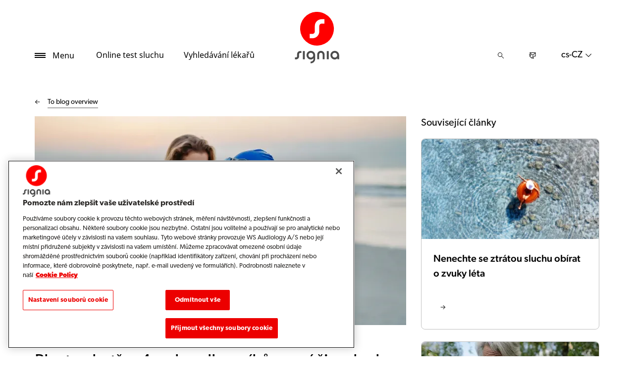

--- FILE ---
content_type: text/html; charset=utf-8
request_url: https://www.signia.net/cs-cz/novinky/global/2023-05-swim-smart/
body_size: 13404
content:



<!DOCTYPE html>
<!--[if IE 9]><html lang="en" class="ie9 no-js"><![endif]-->
<!--[if !IE]><!-->
<html lang="cs" dir="ltr">
<!--<![endif]-->
<head>
    <meta charset="utf-8" />
    <meta http-equiv="X-UA-Compatible" content="IE=edge">
    <meta http-equiv="Content-type" content="text/html; charset=utf-8">
    <meta content="width=device-width, initial-scale=1.0" name="viewport" />
    
    

<script type="text/javascript">
    window.ThemeData = {"BusinessAreaTheme":{"FavIconUrl":"https://cdn.signia.net/-/media/favicon/s---on-red-circle---some---rgb.png?rev=ceef1c2a33604816992a198b587a1f22&extension=webp","FontTypeValue":"gibson","ThemeValue":"signia"},"Brand":"signia"};
</script>

<link rel="stylesheet" href="https://cdn.fonts.wsasitecore.net/wsapublic/PROD/signia-fonts.css">

<link href="https://cdn.signia.net/dist/shared.0127b08fa99604b01535.css" rel="stylesheet" />
<link href="https://cdn.signia.net/dist/signia.31d53f5191b4ee271ce9.css" rel="stylesheet" />

<script src="https://cdn.signia.net/dist/signia-echo-config.e7630709adb61092563f.js" type="text/javascript"></script>    <link rel="shortcut icon" href="https://cdn.signia.net/-/media/favicon/s---on-red-circle---some---rgb.png?rev=ceef1c2a33604816992a198b587a1f22&amp;extension=webp" />


    <link rel="preconnect" href="https://cdn.signia.net" />

    
    <script type="text/javascript" src="/sitecore%20modules/Web/ExperienceForms/scripts/jquery-2.1.3.min.js"></script>
    
    
    

 <script>
                       window.dataLayer = window.dataLayer || [];
                    dataLayer.push({
                        wsaBrand: "signia",
                        wsaMarket: "cz",
                        wsaTargetAudience: "b2c", 
                        wsaBusinessArea: "wholesale",
                        wsaRegion: "emea", 
                        pageLanguage: "cs",
                        pagePath: window.location.pathname,
                        wsaPlatform: "none_sitecore"
                            });

                      function gtag() {
                          dataLayer.push(arguments);
                      }

                      gtag("consent", "default", {
                                ad_storage: "denied",
                                analytics_storage: "denied",
                                functionality_storage: "denied",
                                personalization_storage: "denied",
                                security_storage: "granted",
                                ad_user_data: "denied",
                                ad_personalization: "denied",
                                wait_for_update: 2000,
                            });
                            gtag("set", "ads_data_redaction", true);
                    </script>

                    <!-- Google Tag Manager -->
                    <script type="text/javascript">
                        console.log("GTM loaded!");
                       !function(){"use strict";function e(e,t,o){return void 0===t&&(t=""),"cookie"===e?function(e){for(var t=0,o=document.cookie.split(";");t<o.length;t++){var r=o[t].split("=");if(r[0].trim()===e)return r[1]}}(t):"localStorage"===e?(r=t,localStorage.getItem(r)):"jsVariable"===e?window[t]:"cssSelector"===e?(n=t,i=o,a=document.querySelector(n),i?null==a?void 0:a.getAttribute(i):null==a?void 0:a.textContent):void console.warn("invalid uid source",e);var r,n,i,a}!function(t,o,r,n,i,a,c,l,s,u){var d,v,E,I;try{v=l&&(E=navigator.userAgent,(I=/Version\/([0-9\._]+)(.*Mobile)?.*Safari.*/.exec(E))&&parseFloat(I[1])>=16.4)?e(l,"sst_value",""):void 0}catch(e){console.error(e)}var g=t;g[n]=g[n]||[],g[n].push({"gtm.start":(new Date).getTime(),event:"gtm.js"});var m=o.getElementsByTagName(r)[0],T=v?"&bi="+encodeURIComponent(v):"",_=o.createElement(r),f=v?"kp"+c:c;_.async=!0,_.src="https://sst.signia.net/"+f+".js?id=GTM-MRJZSZF7"+T,null===(d=m.parentNode)||void 0===d||d.insertBefore(_,m)}(window,document,"script","dataLayer",0,0,"uifbvnhu","cookie")}();
                    </script>
                    <!-- End Google Tag Manager -->

    <script src="https://cdn.signia.net/dist/form_tracking.e023747f18c99f4834ec.js" type="text/javascript"></script>
    
	<script src="https://cdn.cookielaw.org/scripttemplates/otSDKStub.js" data-document-language="true" type="text/javascript" charset="UTF-8" data-domain-script="019a4ea7-3cf7-7cb0-a57f-5fb562208a39"></script>




<title>Chraňte svůj sluch: jak předch&#225;zet ztr&#225;tě sluchu při plav&#225;n&#237;? | Signia</title>
<meta name="description" content="Už&#237;vejte si plav&#225;n&#237; a z&#225;roveň chraňte svůj sluch. V tomto čl&#225;nku naleznete rady odborn&#237;ků, jak předch&#225;zet ztr&#225;tě sluchu a dozv&#237;te se o důležitosti/podstatnosti sluchadel the importance of hearing aids.">
<meta name="keywords" content="">

<meta property="og:title" content="Chraňte svůj sluch: jak předch&#225;zet ztr&#225;tě sluchu při plav&#225;n&#237;? | Signia" />
<meta property="og:type" content="website" />
<meta property="og:url" content="https://www.signia.net/cs-cz/novinky/global/2023-05-swim-smart/" />
<meta property="og:image" content="https://cdn.signia.net/-/media/signia/global/images/blog/2023/signia-blog_swimming-tips-hearing-loss_1200x630.jpg?h=630&amp;w=1200&amp;rev=71a8ac6e65734608ac13426df41a0178&amp;extension=webp&amp;hash=1C300A43587993BD773A49657B93BC8B" />
<meta property="og:description" content="Už&#237;vejte si plav&#225;n&#237; a z&#225;roveň chraňte svůj sluch. V tomto čl&#225;nku naleznete rady odborn&#237;ků, jak předch&#225;zet ztr&#225;tě sluchu a dozv&#237;te se o důležitosti/podstatnosti sluchadel the importance of hearing aids.">
<meta property="og:site_name" content="Signia">
<meta property="og:locale" content="cs_CZ">
<link rel="canonical" href="https://www.signia.net/cs-cz/novinky/global/2023-05-swim-smart/" />



    
    
    
    
    

    <noscript>
        <style type="text/css">
            .blurp-spot-fw__overlay-item, .blurp-spot-fw__spot, .container__component-spacing .row > .col,
            .container__component-spacing .row > [class*=col-]:not(input):not(select):not(label),
            .container__component-spacing .row > input[class*=col-], .four-features .row > .col, .four-features .row > [class*=col-]:not(input):not(select):not(label),
            .four-features .row > input[class*=col-], .four-features__cta-link, .headline-view,
            .newslist-content > article {
                opacity: inherit;
            }
        </style>
    </noscript>
</head>
<body>
    



<!-- Google Tag Manager (noscript) -->
                        <noscript><iframe src="https://sst.signia.net/ns.html?id=GTM-MRJZSZF7"
                            height="0" width="0" style="display:none;visibility:hidden"></iframe></noscript>
                            <!-- End Google Tag Manager (noscript) -->


<script> 
var $buoop = {required:{e:12,f:70,o:60,s:4,c:70},mobile:false,api:2021.01,
text_for_i: {
       'msg':'Your browser ({brow_name}) is not supported for this site.',
       'msgmore': 'Please update your browser for an optimal experience.'
    } }; 
function $buo_f(){ 
 var e = document.createElement("script"); 
 e.src = "//browser-update.org/update.min.js"; 
 document.body.appendChild(e);
};
try {document.addEventListener("DOMContentLoaded", $buo_f,false)}
catch(e){window.attachEvent("onload", $buo_f)}
</script>
<div>
    <header>
        

    <div id="header-root" class="navigation "></div>
<script src="https://cdn.signia.net/dist/menuBar.716dba86bf250e3dd392.js" type="text/javascript"></script>    <script>renderMenubar("header-root", {"navigationTree":{"children":[{"children":[{"children":[],"link":"/cs-cz/sluchadla/how-hearing-aids-work/","title":"Jak fungují sluchadla","target":"ActiveBrowser"},{"children":[],"link":"/cs-cz/sluchadla/types/","title":"Typy sluchadel","target":"ActiveBrowser"},{"children":[{"link":"/cs-cz/sluchadla/integrated-xperience/active-ix/","title":"Active Pro IX","target":"ActiveBrowser"},{"link":"/cs-cz/sluchadla/integrated-xperience/insio-charge-go-ix/","title":"Insio Charge&Go IX","target":"ActiveBrowser"},{"link":"/cs-cz/sluchadla/integrated-xperience/insio-ix/","title":"Insio IX","target":"ActiveBrowser"},{"link":"/cs-cz/sluchadla/integrated-xperience/motion-charge-go-ix/","title":"Motion Charge&Go IX","target":"ActiveBrowser"},{"link":"/cs-cz/sluchadla/integrated-xperience/pure-charge-go-ix/","title":"Pure Charge&Go IX","target":"ActiveBrowser"},{"link":"/cs-cz/sluchadla/integrated-xperience/silk-charge-go-ix/","title":"Silk Charge&Go IX","target":"ActiveBrowser"},{"link":"/cs-cz/sluchadla/integrated-xperience/styletto-ix/","title":"Styletto IX","target":"ActiveBrowser"},{"link":"/cs-cz/sluchadla/integrated-xperience/cros-ix/","title":"CROS IX","target":"ActiveBrowser"}],"link":"/cs-cz/sluchadla/integrated-xperience/","title":"Integrated Xperience","target":"ActiveBrowser"},{"children":[{"link":"/cs-cz/sluchadla/augmented-xperience/styletto-ax/","title":"Styletto AX","target":"ActiveBrowser"},{"link":"/cs-cz/sluchadla/augmented-xperience/pure-charge-go-ax/","title":"Pure Charge&Go AX","target":"ActiveBrowser"},{"link":"/cs-cz/sluchadla/augmented-xperience/insio-charge-go-ax/","title":"Insio Charge&Go AX","target":"ActiveBrowser"}],"link":"/cs-cz/sluchadla/augmented-xperience/","title":"Augmented Xperience","target":"ActiveBrowser"},{"children":[{"link":"/cs-cz/sluchadla/signia-xperience/pure-charge-go-x/","title":"Pure Charge&Go X","target":"ActiveBrowser"},{"link":"/cs-cz/sluchadla/signia-xperience/pure-312-x/","title":"Pure 312 X","target":"ActiveBrowser"},{"link":"/cs-cz/sluchadla/signia-xperience/cros-x/","title":"Cros X","target":"ActiveBrowser"}],"link":"/cs-cz/sluchadla/signia-xperience/","title":"Signia Xperience","target":"ActiveBrowser"},{"children":[{"link":"/cs-cz/sluchadla/other/intuis-4/","title":"Intuis 4","target":"ActiveBrowser"}],"link":"/cs-cz/sluchadla/other/","title":"Další","target":"ActiveBrowser"},{"children":[],"link":"/cs-cz/sluzby-a-servis/how-to-videos/","title":"Návody","target":"ActiveBrowser"}],"link":"/cs-cz/sluchadla/","title":"Sluchadla","target":"ActiveBrowser"},{"children":[],"link":"https://webshop.sivantos.cz/","title":"E-shop","target":"ActiveBrowser"},{"children":[{"children":[{"link":"/cs-cz/konektivita/aplikace-signia-app/","title":"Aplikace Signia App","target":"ActiveBrowser"},{"link":"/cs-cz/konektivita/signia-asistent/","title":"Signia Asistent","target":"ActiveBrowser"},{"link":"/cs-cz/my-wellbeing/","title":"Moje Wellbeing","target":"ActiveBrowser"}],"link":"/cs-cz/konektivita/","title":"Konektivita","target":"ActiveBrowser"},{"children":[],"link":"/cs-cz/sluzby-a-servis/compatibility/","title":"Kompatibilita","target":"ActiveBrowser"},{"children":[{"link":"/cs-cz/nabijeni-a-prislusenstvi/streamline-mic/","title":"Streamline Mic","target":"ActiveBrowser"},{"link":"/cs-cz/nabijeni-a-prislusenstvi/tv-sound/","title":"TV Sound","target":"ActiveBrowser"},{"link":"/cs-cz/nabijeni-a-prislusenstvi/charging-solutions/","title":"Nabíječky Signia","target":"ActiveBrowser"},{"link":"/cs-cz/nabijeni-a-prislusenstvi/earwear/","title":"Earwear 3.0","target":"ActiveBrowser"}],"link":"/cs-cz/nabijeni-a-prislusenstvi/prislusenstvi/","title":"Příslušenství","target":"ActiveBrowser"}],"link":"/cs-cz/konektivita/","title":"Konektivita a příslušenství","target":"ActiveBrowser"},{"children":[],"link":"/cs-cz/local/cs-cz/rezervace_reenio/","title":"Rezervační portál","target":"NewBrowser"},{"children":[{"children":[],"link":"/cs-cz/local/cs-cz/sluchova-centra/ambulance/","title":"Ambulance","target":"ActiveBrowser"},{"children":[],"link":"/cs-cz/local/cs-cz/klientske-centrum-praha/","title":"Klientské centrum Praha","target":"ActiveBrowser"},{"children":[],"link":"/cs-cz/local/cs-cz/klientske-centrum-brno/","title":"Klientské centrum Brno","target":"ActiveBrowser"},{"children":[],"link":"/cs-cz/local/cs-cz/sluchova-centra/klientske-centrum-ostrava/","title":"Klientské centrum Ostrava","target":"ActiveBrowser"},{"children":[],"link":"/cs-cz/local/cs-cz/servis-sluchadel/","title":"Servis sluchadel","target":"ActiveBrowser"}],"link":"/cs-cz/local/cs-cz/sluchova-centra/","title":"Klientská centra","target":"ActiveBrowser"},{"children":[{"children":[],"link":"/cs-cz/hearing/how-much-noise-is-safe/","title":"Bezpečná úroveň hluku","target":"ActiveBrowser"},{"children":[],"link":"/cs-cz/hearing/how-hearing-test-works/","title":"Jak fungují testy sluchu","target":"ActiveBrowser"},{"children":[],"link":"/cs-cz/hearing/how-your-ears-work/","title":"Jak fungují uši","target":"ActiveBrowser"},{"children":[{"link":"/cs-cz/hearing/hearing-loss/types/","title":"Druhy ztráty sluchu","target":"ActiveBrowser"},{"link":"/cs-cz/hearing/hearing-loss/warning-signs/","title":"Varovné příznaky","target":"ActiveBrowser"},{"link":"/cs-cz/hearing/hearing-loss/health-risks/","title":"Zdravotní rizika","target":"ActiveBrowser"}],"link":"/cs-cz/hearing/hearing-loss/","title":"Ztráta sluchu","target":"ActiveBrowser"},{"children":[],"link":"/cs-cz/local/cs-cz/jak-ziskat-sluchadla/","title":"Jak získat sluchadla","target":"ActiveBrowser"},{"children":[],"link":"/cs-cz/tinnitus/","title":"Tinnitus","target":"ActiveBrowser"},{"children":[],"link":"/cs-cz/sluzby-a-servis/casto-kladene-dotazy/","title":"Často kladené dotazy","target":"ActiveBrowser"}],"link":"/cs-cz/hearing/","title":"Sluch a ztráta sluchu","target":"ActiveBrowser"},{"children":[],"link":"/cs-cz/novinky/","title":"Novinky","target":"ActiveBrowser"}],"labelHome":"Domů"},"languageSelector":{"languages":[{"name":"Česká republika","iso639_1":"cs-CZ","link":"/cs-cz/novinky/global/2023-05-swim-smart/"},{"name":"Global","iso639_1":"en","link":"/en/blog/global/2023-05-swim-smart/"}],"activeLanguage":{"name":"Česká republika","iso639_1":"cs-CZ","link":"/cs-cz/novinky/global/2023-05-swim-smart/"},"countryLandingPage":{"label":"Signia po celém světě","link":"https://www.signia.net/en/service/signia-worldwide/"}},"ctaLinks":[{"link":"/cs-cz/service/test-sluchu/","label":"Online test sluchu ","target":"ActiveBrowser"},{"link":"/cs-cz/vyhledavani-lekaru/","label":"Vyhledávání lékařů","target":"ActiveBrowser"}],"labels":{"menuLabelOpen":"Menu","menuLabelClose":"Zavřít","labelSearch":"Hledat","brandLogoTitle":"signia-logo"},"heroEnabled":false,"showAdvanced":true,"defaultLogoUrl":"https://cdn.signia.net/-/media/signia/global/images/logos---icons/logos/signia-red-grey-rgb-svg.svg?rev=d9946f3176904685b880a8ebe61b4c1e&extension=webp&hash=B118A7D7E23B36493BBD1E80E8EEDEEE","heroLogoUrl":"https://cdn.signia.net/-/media/signia/global/images/logos---icons/logos/signia--red--white--rgb.svg?rev=5ac6a07480844ceda249b9485e39bab2&extension=webp&hash=D98AFDC1AC73D202302ACB775E6D8F56","logoStickyUrl":"https://cdn.signia.net/-/media/signia/global/images/logos---icons/logos/s---on-red-circle---some---rgb.svg?rev=4ccdfb68bec745e8ba83b04d5773cffa&extension=webp&hash=6D163E2AEDC4BBFD0A870F4A474EF6FC","contactLink":{"link":"/cs-cz/service/kontaktujte-nas/","ariaLabel":""},"burgerMenuPath":""});</script>







    </header>

    <section class="site-content ">
        
<div class="placeholder    ">
    <div class="container container__component-spacing">
        <div class="row">
            <div class="col-12">
                <div class="blog-post">
    <div class="row">
        <script type="application/ld+json">
             {"@context":"https://schema.org","@type":"Article","mainEntityOfPage":{"@type":"WebPage","@id":"https://www.signia.net/cs-cz/novinky/global/2023-05-swim-smart/"},"headline":"Plavte chytře: 4 rady odborníků na péči o sluch","description":"","inLanguage":"cs-CZ","image":"https://cdn.signia.net/-/media/signia/global/images/blog/2023/signia-blog_swimming-tips-hearing-loss_1920x1080.jpg?rev=0161cb1549184b379f7f36a51590792e&extension=webp&hash=FB5EFE0C2B2DE01036463A2F59365516","author":{"@type":"Organization","name":"Signia","url":"https://www.signia.net"},"publisher":{"@type":"Organization","name":"Signia","logo":{"@type":"ImageObject","url":"https://cdn.signia.net/-/media/signia/global/images/logos---icons/logos/signia-red-grey-rgb-svg.ashx?rev=d9946f3176904685b880a8ebe61b4c1e&extension=webp&hash=46CA0B872DF829D078647DE528CA5D2A"}},"datePublished":"2023-05-12","dateModified":"2024-02-08"}
        </script>
        <article class="col-md-8 order-1 order-md-1">
            <div class="blog-post__blog-overview">
                <div class="blog-post__ghost-button">
                    <div class="blog-post__ghost-button__arrow"></div>
                </div>
                <a class="blog-post__textlink" href="/cs-cz/novinky">
                    To blog overview
                </a>
            </div>
        
           <figure class="blog-post__image-wrapper">

                <img src="https://cdn.signia.net/-/media/signia/global/images/blog/2023/signia-blog_swimming-tips-hearing-loss_1920x1080.jpg?h=1080&amp;w=1920&amp;rev=0161cb1549184b379f7f36a51590792e&amp;extension=webp&amp;hash=0A2D62ABE058921012BBB0A2839959B0" class="blog-post__image" alt="" width="1920" height="1080" sizes="(max-width: 575px) 530px, (max-width: 767px) 510px, (max-width: 991px) 720px, (max-width: 1199px) 617px, (min-width: 1200px) 750px" fetchpriority="high" srcset="https://cdn.signia.net/-/media/signia/global/images/blog/2023/signia-blog_swimming-tips-hearing-loss_1920x1080.jpg?w=510&rev=0161cb1549184b379f7f36a51590792e&extension=webp&hash=AD2C2E9459183CD9D2138F7150EE39C0 510w,https://cdn.signia.net/-/media/signia/global/images/blog/2023/signia-blog_swimming-tips-hearing-loss_1920x1080.jpg?w=530&rev=0161cb1549184b379f7f36a51590792e&extension=webp&hash=A2BA32E8FE79DA51A3426DF8045EA0E0 530w,https://cdn.signia.net/-/media/signia/global/images/blog/2023/signia-blog_swimming-tips-hearing-loss_1920x1080.jpg?w=617&rev=0161cb1549184b379f7f36a51590792e&extension=webp&hash=522C03402783D8E48E3E20DFBFBBCAFF 617w,https://cdn.signia.net/-/media/signia/global/images/blog/2023/signia-blog_swimming-tips-hearing-loss_1920x1080.jpg?w=720&rev=0161cb1549184b379f7f36a51590792e&extension=webp&hash=E94489433AAD31AC3356CE07C06B610F 720w,https://cdn.signia.net/-/media/signia/global/images/blog/2023/signia-blog_swimming-tips-hearing-loss_1920x1080.jpg?w=750&rev=0161cb1549184b379f7f36a51590792e&extension=webp&hash=76957F0D7581788669171187E17E673C 750w" />

                <figcaption class="blog-post__image-caption">
                    
                </figcaption>
            </figure>

            <header class="blog-post__header">
                <h1 class="blog-post__heading">
                Plavte chytře: 4 rady odborn&#237;ků na p&#233;či o sluch
                </h1>

                <p class="blog-post__introduction">
                    
                </p>

                <div class="blog-post__by-line">
                    <div class="blog-post__by-line-inner">
                        <div>
                            <p class="blog-post__dates">
                                <span class="blog-post__created-date">
                                    Vytvořeno
                                    <time datetime="2023-05-12">
                                        12 května 2023
                                    </time>
                                </span>

                                    <span class="blog-post__updated-date">
                                        Aktualizov&#225;no
                                        <time datetime="2024-02-08">08 February 2024</time>
                                    </span>
                            </p>
                            
                        </div>
                                <a class="blog-post__topic" href="/cs-cz/novinky?topic=Sluch a ztr&#225;ta sluchu ">Sluch a ztr&#225;ta sluchu </a>
                    </div>


                </div>
            </header>

            <div class="row">
                <div class="col-12">
                    <div class="blog-post__content">
                        <p>Při plavání se zvyšuje riziko vzniku zánětu vnějšího zvukovodu, neboli plaveckého ucha. Bakterie z vody mohou poškodit vláskové buňky v uchu, což může vést ke ztrátě sluchu.</p>
<p>Toto jsou některé z rad odborníků na ochranu sluchu při plavání.</p>
<h3>1. Plavte v čisté vodě</h3>
<p>Ujistěte se, že bazény a vířivky, ve kterých plavete jsou správně udržované a chlorované. To zabrání vzniku infekce v uchu (i jinde). Při plavání v jezerech a rybnících se zkuste vyhnout stojaté vodě. Vyhlídli jste si úplně nové místo na plavání? Zjistěte, jaká je místní kvalita vody předtím, než se do ní ponoříte.</p>
<h3>2. Chraňte své uši</h3>
<p>Pokud máte v bubínku zavedenou ventilační trubičku, máte poškozený ušní bubínek, trpíte na záněty vnějšího zvukovodu, setrváte dlouhou dobu v chladné vodě nebo plavete v chemicky neošetřené vodě, například v jezeře, měli byste při plavání nosit špunty do uší.</p>
<h3>3. Vysoušejte si po plavání uši</h3>
<p>Po plavání se vždy ujistěte, že vám v uších nezůstala žádná voda. <br />Nemůžete dostat vodu z ucha?</p>
<ul>
    <li>Vnější ucho si vysušte měkkým ručníkem.</li>
    <li>Nakloňte hlavu na stranu a jemně zatahejte za ušní lalůček.</li>
    <li>Použijte desinfekci, směs octa s alkoholem nebo peroxid vodíku.</li>
    <li>Žvýkejte nebo zívejte, abyste otevřeli Eustachovu trubici.</li>
    <li>Vdechujte páru, čímž otevřete Eustachovu trubici.</li>
</ul>
<h3>4. Obraťte se na odborníky</h3>
<p>Pokud máte stále pocit, že máte vodu v uchu, <a href="/cs-cz/vyhledavani-lekaru">obraťte se na odborníka na péči o sluch</a>,&nbsp;který vám poradí, zda je na místě čištění uší, či zda je potřeba provést další vyšetření.</p>
                    </div>
                </div>
            </div>
        </article>

        <div class="blog-post__extra col-12 order-2 order-md-3">
            <div class="blog-post__extra--content">
                            
            </div>
        </div>

        <aside class="blog-post__sidebar col-12 col-md-4 order-3 order-md-2">
                <div class="related-articles">
        <h3 class="related-articles__heading">
            Souvisej&#237;c&#237; čl&#225;nky
        </h3>


            <article class="related-article">
                <a href="/cs-cz/novinky/global/2023-05-enjoy-summer-sounds/" class="related-article__link">
                    <img src="https://cdn.signia.net/-/media/signia/global/images/blog/2023/signia-blog_summer-sounds_1920x1080.jpg?h=1080&amp;w=1920&amp;rev=3e36d1f3de7640d090e89bdb7ff5ca84&amp;extension=webp&amp;hash=A80CB469E6E4610D937D44B627850BAF" class="related-article__image" alt="" width="1920" height="1080" sizes="(max-width: 575px) 488px, (max-width: 767px) 468px, (max-width: 991px) 678px, (max-width: 1199px) 251px, (min-width: 1200px) 318px" fetchpriority="high" srcset="https://cdn.signia.net/-/media/signia/global/images/blog/2023/signia-blog_summer-sounds_1920x1080.jpg?w=488&rev=3e36d1f3de7640d090e89bdb7ff5ca84&extension=webp&hash=155C3AE2DBBF17F5ABC8E64537345B38 488w,https://cdn.signia.net/-/media/signia/global/images/blog/2023/signia-blog_summer-sounds_1920x1080.jpg?w=468&rev=3e36d1f3de7640d090e89bdb7ff5ca84&extension=webp&hash=7EF3EE0F27F5283E34B922F56804266B 468w,https://cdn.signia.net/-/media/signia/global/images/blog/2023/signia-blog_summer-sounds_1920x1080.jpg?w=678&rev=3e36d1f3de7640d090e89bdb7ff5ca84&extension=webp&hash=6487249F91063C3285B5D280D9680E85 678w,https://cdn.signia.net/-/media/signia/global/images/blog/2023/signia-blog_summer-sounds_1920x1080.jpg?w=251&rev=3e36d1f3de7640d090e89bdb7ff5ca84&extension=webp&hash=14BB63D1322F4725C20A764C0D5D621D 251w,https://cdn.signia.net/-/media/signia/global/images/blog/2023/signia-blog_summer-sounds_1920x1080.jpg?w=318&rev=3e36d1f3de7640d090e89bdb7ff5ca84&extension=webp&hash=92FBA976E3E1BD4AB2ECF09C36A627E7 318w" />

                    <div class="related-article__content">
                        <h3 class="related-article__heading">Nenechte se ztr&#225;tou sluchu ob&#237;rat o zvuky l&#233;ta</h3>

                        <p class="related-article__dates">
                            <span class="related-article__created-date">
                                Vytvořeno
                                <time datetime="2023-05-12">12 May 2023</time>
                            </span>

                                <span class="related-article__updated-date">
                                    Aktualizov&#225;no
                                    <time datetime="2023-05-23">23 May 2023</time>
                                </span>
                        </p>


                        <p class="related-article__text"></p>
                    </div>
                    <div class="ghost-button">
                        <div class="ghost-button__arrow"></div>
                    </div>
                </a>
            </article>
            <article class="related-article">
                <a href="/cs-cz/novinky/global/2023-04-allergies-and-hearing-loss/" class="related-article__link">
                    <img src="https://cdn.signia.net/-/media/signia/global/images/blog/2023/signia-blog_allergies-and-hearing-loss_1920x1080.jpg?h=1080&amp;w=1920&amp;rev=5b7b94f15c204b77b8e9c14eb4f53368&amp;extension=webp&amp;hash=8A7F4C0F811052AB81B641815B708E9D" class="related-article__image" alt="" width="1920" height="1080" sizes="(max-width: 575px) 488px, (max-width: 767px) 468px, (max-width: 991px) 678px, (max-width: 1199px) 251px, (min-width: 1200px) 318px" fetchpriority="high" srcset="https://cdn.signia.net/-/media/signia/global/images/blog/2023/signia-blog_allergies-and-hearing-loss_1920x1080.jpg?w=488&rev=5b7b94f15c204b77b8e9c14eb4f53368&extension=webp&hash=7316E48283DB75A994D3B3A73944C87F 488w,https://cdn.signia.net/-/media/signia/global/images/blog/2023/signia-blog_allergies-and-hearing-loss_1920x1080.jpg?w=468&rev=5b7b94f15c204b77b8e9c14eb4f53368&extension=webp&hash=FEA28E3660A9A6C301C0536F7C6B4B24 468w,https://cdn.signia.net/-/media/signia/global/images/blog/2023/signia-blog_allergies-and-hearing-loss_1920x1080.jpg?w=678&rev=5b7b94f15c204b77b8e9c14eb4f53368&extension=webp&hash=269350AAAF09F32E9FE7E44AC33EB452 678w,https://cdn.signia.net/-/media/signia/global/images/blog/2023/signia-blog_allergies-and-hearing-loss_1920x1080.jpg?w=251&rev=5b7b94f15c204b77b8e9c14eb4f53368&extension=webp&hash=5046D9CDA521239EBDAAA86FCB4AA4DB 251w,https://cdn.signia.net/-/media/signia/global/images/blog/2023/signia-blog_allergies-and-hearing-loss_1920x1080.jpg?w=318&rev=5b7b94f15c204b77b8e9c14eb4f53368&extension=webp&hash=E96C2A1FA16ED96BC1F6026B9967C888 318w" />

                    <div class="related-article__content">
                        <h3 class="related-article__heading">Jak spolu souvisej&#237; alergie a ztr&#225;ta sluchu?</h3>

                        <p class="related-article__dates">
                            <span class="related-article__created-date">
                                Vytvořeno
                                <time datetime="2023-04-15">15 April 2023</time>
                            </span>

                                <span class="related-article__updated-date">
                                    Aktualizov&#225;no
                                    <time datetime="2023-05-16">16 May 2023</time>
                                </span>
                        </p>


                        <p class="related-article__text"></p>
                    </div>
                    <div class="ghost-button">
                        <div class="ghost-button__arrow"></div>
                    </div>
                </a>
            </article>
            <article class="related-article">
                <a href="/cs-cz/novinky/global/2022-12-noise-induced-hearing-loss/" class="related-article__link">
                    <img src="https://cdn.signia.net/-/media/signia/global/images/blog/2022/noise-scale_1920x1080.png?h=1080&amp;w=1920&amp;rev=a6b9c7bafd4b4f35a3322e760873ef0e&amp;extension=webp&amp;hash=755B59A4A42659D3E799CF4155C59353" class="related-article__image" alt="" width="1920" height="1080" sizes="(max-width: 575px) 488px, (max-width: 767px) 468px, (max-width: 991px) 678px, (max-width: 1199px) 251px, (min-width: 1200px) 318px" fetchpriority="high" srcset="https://cdn.signia.net/-/media/signia/global/images/blog/2022/noise-scale_1920x1080.png?w=488&rev=a6b9c7bafd4b4f35a3322e760873ef0e&extension=webp&hash=30E8BD5390FBD4FB3EAF0585AD82126C 488w,https://cdn.signia.net/-/media/signia/global/images/blog/2022/noise-scale_1920x1080.png?w=468&rev=a6b9c7bafd4b4f35a3322e760873ef0e&extension=webp&hash=506D93A76094FF7CD2F135ADEBA9D8D8 468w,https://cdn.signia.net/-/media/signia/global/images/blog/2022/noise-scale_1920x1080.png?w=678&rev=a6b9c7bafd4b4f35a3322e760873ef0e&extension=webp&hash=18FBC200C34E8D15C3FD0747674C2188 678w,https://cdn.signia.net/-/media/signia/global/images/blog/2022/noise-scale_1920x1080.png?w=251&rev=a6b9c7bafd4b4f35a3322e760873ef0e&extension=webp&hash=03A6D1FF5480BEF0001B2A2ED24D3AC9 251w,https://cdn.signia.net/-/media/signia/global/images/blog/2022/noise-scale_1920x1080.png?w=318&rev=a6b9c7bafd4b4f35a3322e760873ef0e&extension=webp&hash=F84DBE57E903D48228AED8DE262025AC 318w" />

                    <div class="related-article__content">
                        <h3 class="related-article__heading">Ztr&#225;ta sluchu způsoben&#225; hlukem - zvuky, o kter&#253;ch jste možn&#225; nevěděli, že poškozuj&#237; sluch.</h3>

                        <p class="related-article__dates">
                            <span class="related-article__created-date">
                                Vytvořeno
                                <time datetime="2022-12-19">19 December 2022</time>
                            </span>

                                <span class="related-article__updated-date">
                                    Aktualizov&#225;no
                                    <time datetime="2023-01-12">12 January 2023</time>
                                </span>
                        </p>


                        <p class="related-article__text">N&#225;š sluch je velmi důležit&#225; souč&#225;st každodenn&#237;ho života, pře...</p>
                    </div>
                    <div class="ghost-button">
                        <div class="ghost-button__arrow"></div>
                    </div>
                </a>
            </article>
    </div>

            <div class="blog-post__sidebar--lead">
                
            </div>
        </aside>
    </div>
</div>

            </div>
        </div>
    </div>
</div>
<div class="placeholder ph-component-theme-gray-light   padding-remove-bottom">
    <div class="container container__component-spacing">
        <div class="row">
            <div class="col-12">
                

<script type="text/javascript">
if ("False" === "True") {
    var proloadLink = document.createElement("link");
    proloadLink.setAttribute("as", "image");
    proloadLink.setAttribute("rel", "preload");
    proloadLink.setAttribute("href", "");
    document.head.appendChild(proloadLink);
}
</script>
        <article class="headline-view   text-align-center ">
            <div class="headline-view__container">
                <div class="headline-view__container-inner">
                    <h2 id="be-brilliant-and-keep-up-to-date" class="headline-view__heading component-theme__header">Zazařte d&#237;ky aktu&#225;ln&#237;m informac&#237;m</h2>

                </div>
            </div>
        </article>

            </div>
        </div>
    </div>
</div>
<div class="placeholder ph-component-theme-gray-light   ">
    <div class="container container__component-spacing">
        <div class="row">
            <div class="col-md-4">
                

<div class="blurp-spot component-theme-white  text-align-center  ">
        <div  class="blurp-spot__layout"role="link" tabindex="-1" onclick="window.location.href=&#39;/cs-cz/service/test-sluchu/&#39;">      
            <div >
                <div class="blurp-spot__image-container">
                    <img src="https://cdn.signia.net/-/media/signia/global/images/logos---icons/signia-icons/signia_new-icon_ear-circle_1000x1000_smaller_v2.png?h=1000&amp;w=1000&amp;rev=a7c840a85dc4412884ff3df3a722e9b5&amp;extension=webp&amp;hash=09A1F5C2D2C428CAF8A19E2279D04437" class="blurp-spot__image" alt="" width="1000" height="1000" sizes="100vw" loading="lazy" srcset="https://cdn.signia.net/-/media/signia/global/images/logos---icons/signia-icons/signia_new-icon_ear-circle_1000x1000_smaller_v2.png?w=440&rev=a7c840a85dc4412884ff3df3a722e9b5&extension=webp&hash=73BEDA91BE2B11F2161E577FCBCD3092 440w,https://cdn.signia.net/-/media/signia/global/images/logos---icons/signia-icons/signia_new-icon_ear-circle_1000x1000_smaller_v2.png?w=768&rev=a7c840a85dc4412884ff3df3a722e9b5&extension=webp&hash=24462B613C25F95C087E3ACCFC43EE48 768w,https://cdn.signia.net/-/media/signia/global/images/logos---icons/signia-icons/signia_new-icon_ear-circle_1000x1000_smaller_v2.png?w=992&rev=a7c840a85dc4412884ff3df3a722e9b5&extension=webp&hash=5A27ECFBCEAE285AD140973095979EC4 992w,https://cdn.signia.net/-/media/signia/global/images/logos---icons/signia-icons/signia_new-icon_ear-circle_1000x1000_smaller_v2.png?w=1900&rev=a7c840a85dc4412884ff3df3a722e9b5&extension=webp&hash=2D232F109C19F0E09E412C3CA71E468E 1900w" />
                </div>

                <div class="blurp-spot__box">
                    <h2 id="test-sluchu" class="blurp-spot__header component-theme__header">Test sluchu</h2>

                    <div class="blurp-spot__text component-theme__text"><p>Rychlé výsledky díky našemu online testu sluchu</p></div>
                </div>
            </div>

                <div class="ghost-layout">
            <div class="ghost-button"   role="link" tabindex="-1" onclick="window.location.href=&#39;/cs-cz/service/test-sluchu/&#39;">   
                            <div class="ghost-button__arrow"></div>
                    </div>
                </div>
        </div>
</div>

            </div>
            <div class="col-md-4">
                

<div class="blurp-spot component-theme-white  text-align-center  ">
        <div  class="blurp-spot__layout"role="link" tabindex="-1" onclick="window.location.href=&#39;/cs-cz/vyhledavani-lekaru/&#39;">      
            <div >
                <div class="blurp-spot__image-container">
                    <img src="https://cdn.signia.net/-/media/signia/global/images/logos---icons/signia-icons/signia_new-icon_pin-circle_1000x1000smaller.png?h=1000&amp;w=1000&amp;rev=31723855a9a242f6bdeee2d5befd49d5&amp;extension=webp&amp;hash=4CA7A8214FB9B67CC383AD08CBE42F50" class="blurp-spot__image" alt="" width="1000" height="1000" sizes="100vw" loading="lazy" srcset="https://cdn.signia.net/-/media/signia/global/images/logos---icons/signia-icons/signia_new-icon_pin-circle_1000x1000smaller.png?w=440&rev=31723855a9a242f6bdeee2d5befd49d5&extension=webp&hash=C50394225497565A076CDF7DE9A7C1E6 440w,https://cdn.signia.net/-/media/signia/global/images/logos---icons/signia-icons/signia_new-icon_pin-circle_1000x1000smaller.png?w=768&rev=31723855a9a242f6bdeee2d5befd49d5&extension=webp&hash=0BC3270555FDE896C5088A69AF88D27C 768w,https://cdn.signia.net/-/media/signia/global/images/logos---icons/signia-icons/signia_new-icon_pin-circle_1000x1000smaller.png?w=992&rev=31723855a9a242f6bdeee2d5befd49d5&extension=webp&hash=4DD19E00E9E7311F0726A1B0620829E1 992w,https://cdn.signia.net/-/media/signia/global/images/logos---icons/signia-icons/signia_new-icon_pin-circle_1000x1000smaller.png?w=1900&rev=31723855a9a242f6bdeee2d5befd49d5&extension=webp&hash=D24BCF23E8531BF9D3196C2274B106BF 1900w" />
                </div>

                <div class="blurp-spot__box">
                    <h2 id="vyhledavani-lekaru" class="blurp-spot__header component-theme__header">Vyhled&#225;v&#225;n&#237; l&#233;kařů</h2>

                    
                </div>
            </div>

                <div class="ghost-layout">
            <div class="ghost-button"   role="link" tabindex="-1" onclick="window.location.href=&#39;/cs-cz/vyhledavani-lekaru/&#39;">   
                            <div class="ghost-button__arrow"></div>
                    </div>
                </div>
        </div>
</div>

            </div>
            <div class="col-md-4">
                

<div class="blurp-spot component-theme-white  text-align-center  ">
        <div  class="blurp-spot__layout"role="link" tabindex="-1" onclick="window.location.href=&#39;/cs-cz/novinky/&#39;">      
            <div >
                <div class="blurp-spot__image-container">
                    <img src="https://cdn.signia.net/-/media/signia/global/images/logos---icons/signia-icons/signia_new-icon_mail-circle_1000x1000_smaller.png?h=1000&amp;w=1000&amp;rev=a772f48e2c5641f8898c6af1c678261a&amp;extension=webp&amp;hash=8AE756C436CD74858873E6B9B9635871" class="blurp-spot__image" alt="" width="1000" height="1000" sizes="100vw" loading="lazy" srcset="https://cdn.signia.net/-/media/signia/global/images/logos---icons/signia-icons/signia_new-icon_mail-circle_1000x1000_smaller.png?w=440&rev=a772f48e2c5641f8898c6af1c678261a&extension=webp&hash=84A803A315E9B3F2B741A4E34BFC4036 440w,https://cdn.signia.net/-/media/signia/global/images/logos---icons/signia-icons/signia_new-icon_mail-circle_1000x1000_smaller.png?w=768&rev=a772f48e2c5641f8898c6af1c678261a&extension=webp&hash=B4849EE44DC7FF58250D00E625AFB4EE 768w,https://cdn.signia.net/-/media/signia/global/images/logos---icons/signia-icons/signia_new-icon_mail-circle_1000x1000_smaller.png?w=992&rev=a772f48e2c5641f8898c6af1c678261a&extension=webp&hash=75F6B22CDA510A8B3303E8C73C966A7E 992w,https://cdn.signia.net/-/media/signia/global/images/logos---icons/signia-icons/signia_new-icon_mail-circle_1000x1000_smaller.png?w=1900&rev=a772f48e2c5641f8898c6af1c678261a&extension=webp&hash=D7AED6895A9D46A8E0E4E4727EC0BB94 1900w" />
                </div>

                <div class="blurp-spot__box">
                    

                    <div class="blurp-spot__text component-theme__text"><h1>Zůstaňte v obraze</h1>
<h4>Nejnovější blogové články</h4>
<div id="gtx-trans" style="position: absolute; left: -48px; top: 45.8125px;">
<div class="gtx-trans-icon"><br /></div>
</div></div>
                </div>
            </div>

                <div class="ghost-layout">
            <div class="ghost-button"   role="link" tabindex="-1" onclick="window.location.href=&#39;/cs-cz/novinky/&#39;">   
                            <div class="ghost-button__arrow"></div>
                    </div>
                </div>
        </div>
</div>

            </div>
        </div>
    </div>
</div>
    </section>

    <footer>
        


<script>
    jQuery(document).ready(function () {
        var currentDiv = jQuery('#FooterBreadCrumb');
        var nextDiv = currentDiv.next('div');
var currentUrl = "/cs-cz/novinky/global/2023-05-swim-smart/"; // Assign the current URL to a JavaScript variable
        var lastSegment = "2023-05-swim-smart"; // Assign the last segment of the current URL to a JavaScript variable
        if (nextDiv.length) {
            // Set the class name of the current div to match the next div
            currentDiv.attr('class', nextDiv.attr('class'));
        } else {
            console.log('No adjacent div found, or the adjacent element is not a div.');
        }
    });
</script>
<div class="" id="FooterBreadCrumb">
    <div class="footer">
        <div class="container">
            <div class="footer__bread-crumbWrapper">
                <div class="footer__bread-crumb">
          <a href="/cs-cz/">
                        <svg class="footer__bread-crumb-link-icon-home" width="16" height="16" viewBox="0 0 16 16" xmlns="http://www.w3.org/2000/svg" viewBox="0 0 20 20" fill="none">
                            <path fill-rule="evenodd" clip-rule="evenodd" d="M12 14L13.5 14.0075V8.7575C13.5 8.345 13.8375 8.0075 14.25 8.0075H14.6925L9.00001 2.315L3.30751 8.0075H3.75001C4.16251 8.0075 4.50001 8.345 4.50001 8.7575V14.0075L6.00001 14V10.25C6.00001 9.8375 6.33751 9.5 6.75001 9.5H11.25C11.6625 9.5 12 9.8375 12 10.25V14ZM14.25 15.5075L11.25 15.5C10.8375 15.5 10.5 15.1625 10.5 14.75V11H7.50001V14.75C7.50001 15.1625 7.16251 15.5 6.75001 15.5L3.75001 15.5075C3.33751 15.5075 3.00001 15.17 3.00001 14.7575V9.5075H1.50001C1.20001 9.5075 0.922506 9.32 0.810006 9.0425C0.690006 8.7575 0.750006 8.435 0.967506 8.225L8.46751 0.725C8.61001 0.5825 8.79751 0.5 9.00001 0.5C9.20251 0.5 9.39001 0.5825 9.53251 0.725L17.0325 8.225C17.2425 8.4425 17.31 8.765 17.19 9.0425C17.07 9.32 16.8 9.5 16.5 9.5075H15V14.7575C15 15.17 14.6625 15.5075 14.25 15.5075Z" fill="#2A2826" />
                        </svg>
                        <svg class="footer__bread-crumb-link-icon-back" width="16" height="16" viewBox="0 0 16 16" xmlns="http://www.w3.org/2000/svg" viewBox="0 0 20 20" fill="none">
                            <path fill-rule="evenodd" clip-rule="evenodd" d="M11.4165 13.25L10.6665 14L4.6665 8L10.6665 2L11.4165 2.75L6.1665 8L11.4165 13.25Z" fill="white" />
                        </svg>
                    </a>
<a class="footer__bread-crumb-link"
                        href="/cs-cz/novinky/">
                        <span class="footer__bread-crumb-link-slash">/</span>
                        <span class="footer__bread-crumb-link-title">Novinky</span>
                    </a>
<a class="footer__bread-crumb-link"
                        href="/cs-cz/novinky/global/2023-05-swim-smart/">
                        <span class="footer__bread-crumb-link-slash">/</span>
                        <span class="footer__bread-crumb-link-title">Plavte chytře: 4 rady od odborn&#237;ků</span>
                    </a>
                </div>
            </div>
        </div>
    </div>
</div>

        
<div class="footer placeholder ph-component-theme-gray-dark   ">
    <div class="container ">
        <div class="row footer__wrapper">
                <div class="footer__item footer__div1 col-12 col-lg">
                    
                </div>
                <div class="footer__item footer__div2 col-12 col-md-6 col-lg">
                    
<div class="footer-link-list">
    

    <ul class="footer-link-list__list">
        <li class="component-theme__border">
        <a href="/cs-cz/sluchadla/" >Přehled produktů</a>
</li><li class="component-theme__border">
        <a href="/cs-cz/nabijeni-a-prislusenstvi/" >Nab&#237;jen&#237; a př&#237;slušenstv&#237;</a>
</li><li class="component-theme__border">
        <a href="/cs-cz/konektivita/aplikace-signia-app/" >Signia app</a>
</li><li class="component-theme__border">
        <a href="/cs-cz/sluzby-a-servis/" >Podpora &amp; p&#233;če</a>
</li><li class="component-theme__border">
        <a href="/cs-cz/novinky/" >Novinky</a>
</li>
    </ul>
</div>
                </div>
                <div class="footer__item footer__div3 col-12 col-md-6 col-lg">
                    
<div class="footer-link-list">
    

    <ul class="footer-link-list__list">
        <li class="component-theme__border">
        <a href="https://www.signia-pro.com/cs-cz/" Target=_blank>Pro l&#233;kaře</a>
</li><li class="component-theme__border">
        <a href="/cs-cz/service/disclaimer/" >Upozorněn&#237;</a>
</li><li class="component-theme__border">
        <a href="/cs-cz/sustainability/" >Udržitelnost</a>
</li><li class="component-theme__border">
        <a href="/cs-cz/local/cs-cz/rad/" >Reklamačn&#237; ř&#225;d</a>
</li>
    </ul>
</div>
                </div>
                <div class="footer__item footer__div4 col-12 col-md-6 col-lg">
                    
<div class="footer-link-list">
    

    <ul class="footer-link-list__list">
        <li class="component-theme__border">
        <a href="/cs-cz/service/informace-o-spolecnosti/" >Informace o společnosti</a>
</li><li class="component-theme__border">
        <a href="/cs-cz/service/privacy-notice/" Target=_blank>Ozn&#225;men&#237; o ochraně osobn&#237;ch &#250;dajů</a>
</li><li class="component-theme__border">
        <a href="/cs-cz/service/cookie-policy/" >Z&#225;sady použ&#237;v&#225;n&#237; souborů cookie</a>
</li>    <div class=" ">
        <li><a style="cursor: pointer;" onclick="window.OneTrust.ToggleInfoDisplay();">Nastavení Cookies</a></li>
    </div>

<li class="component-theme__border">
        <a href="/cs-cz/service/kontaktujte-nas/" >Kontakt</a>
</li>
    </ul>
</div>
                </div>
                <div class="footer__item footer__div5 col-12 col-md-6 col-lg">
                    
                </div>

        </div>
    </div>
</div>
<div class="footer placeholder ph-component-theme-gray-dark   ">
    <div class="container ">
        <div class="row footer__wrapper">
                <div class="footer__item footer__div1--onecolum col-12 col-lg">
                    <div class="footer-social-links">
    

    <ul class="footer-social-links__list">
        
<li class="footer-social-links__list-item">
    <a href="https://www.youtube.com/signiahearing" rel="noopener noreferrer" target="_blank"><img src="https://cdn.signia.net/-/media/signia/global/images/logos---icons/socialmedia-icons/youtube-icon_white_32px.svg?rev=55234bf606c8448083316af7302d1689&amp;extension=webp&amp;hash=B82128A5CB37EF0898F2DEA840EFA1A2" alt="" /></a>
</li>
<li class="footer-social-links__list-item">
    <a href="https://www.facebook.com/signiacz?locale=cs_CZ" rel="noopener noreferrer" target="_blank"><img src="https://cdn.signia.net/-/media/signia/global/images/logos---icons/socialmedia-icons/facebook-icon_white_32px.svg?rev=d088c11613aa4be4b9f9f2725e4f1629&amp;extension=webp&amp;hash=9F50D89A677A3ADC43B16030F3C8DF41" alt="" /></a>
</li>
<li class="footer-social-links__list-item">
    <a href="https://www.instagram.com/signiahearing/" rel="noopener noreferrer" target="_blank"><img src="https://cdn.signia.net/-/media/signia/global/images/logos---icons/socialmedia-icons/instagram-icon_white_32px.svg?rev=4619449fc8904ceba7b7b10675211419&amp;extension=webp&amp;hash=2D240D1B877754FA6847B4B7FDE253E7" alt="" /></a>
</li>
<li class="footer-social-links__list-item">
    <a href="https://www.linkedin.com/company/signia-hearing/?viewAsMember=true" rel="noopener noreferrer" target="_blank"><img src="https://cdn.signia.net/-/media/signia/global/images/logos---icons/socialmedia-icons/linkedin-icon_white_32px.svg?rev=86995727eebe49a1afdb3277e1a7dd3b&amp;extension=webp&amp;hash=42BEB3FD90815CBBDDFBEACA34E7AAD3" alt="" /></a>
</li>
<li class="footer-social-links__list-item">
    
</li>
    </ul>
</div>
                </div>

        </div>
    </div>
</div>
<div class="footer placeholder ph-component-theme-gray-dark   ">
    <div class="container ">
        <div class="row footer__wrapper">
                <div class="footer__item footer__div1--onecolum col-12 col-lg">
                    <div class="footer-article  ">

    

    <p class="footer-article__abstract">&#169; 2025, WS Audiology A/S</p>

    
</div>


                </div>

        </div>
    </div>
</div>
<div class="footer placeholder ph-component-theme-gray-dark   ">
    <div class="container footer-image--special">
        <div class="row footer__wrapper">
                <div class="footer__item footer__div1--onecolum col-12 col-lg">
                    <div class="footer-image  ">
    <img src="https://cdn.signia.net/-/media/signia/global/images/logos---icons/logos/signia-icon-logo-small.svg?rev=4f958ba32faa43c49de0e2202554eba3&amp;extension=webp&amp;hash=029F9C1A2B63B2C715F46D847008AB91" class="footer-image__image" alt="" sizes="100vw" loading="lazy" srcset="https://cdn.signia.net/-/media/signia/global/images/logos---icons/logos/signia-icon-logo-small.svg?w=440&rev=4f958ba32faa43c49de0e2202554eba3&extension=webp&hash=6C67614B2D3C73E1DA6A84B3E6F1A522 440w,https://cdn.signia.net/-/media/signia/global/images/logos---icons/logos/signia-icon-logo-small.svg?w=768&rev=4f958ba32faa43c49de0e2202554eba3&extension=webp&hash=1D759AB0CEEB0B20148390E997807043 768w,https://cdn.signia.net/-/media/signia/global/images/logos---icons/logos/signia-icon-logo-small.svg?w=992&rev=4f958ba32faa43c49de0e2202554eba3&extension=webp&hash=956405A229A306A644C9158C17801669 992w,https://cdn.signia.net/-/media/signia/global/images/logos---icons/logos/signia-icon-logo-small.svg?w=1900&rev=4f958ba32faa43c49de0e2202554eba3&extension=webp&hash=4AC8A3808FA9AB151308A64723B3E4EF 1900w" />
</div>


                </div>

        </div>
    </div>
</div>
    </footer>

    <a href="#" class="scroll-to-top">
        <span class="scroll-to-top__text">Přej&#237;t nahoru</span>
        <svg xmlns="http://www.w3.org/2000/svg" viewBox="0 0 20 20" class="scroll-to-top__icon" aria-role="presentation">
            <g fill="none" fill-rule="evenodd" stroke="currentColor" stroke-width="2" transform="translate(1 1)">
                <path d="M4.46 11.2L9 6.66l4.54 4.54" />
                <circle cx="9" cy="9" r="9" />
            </g>
        </svg>
    </a>
</div>







<script src="https://cdn.signia.net/dist/bundle.3dba6d1021aadbee6ce8.js" type="text/javascript"></script>
<div id="consent_blackbar"></div>
    


<script src="https://cdn.signia.net/dist/signia_js.e4b139c74ba7db0be4ea.js" type="text/javascript"></script>

</body>
</html>
